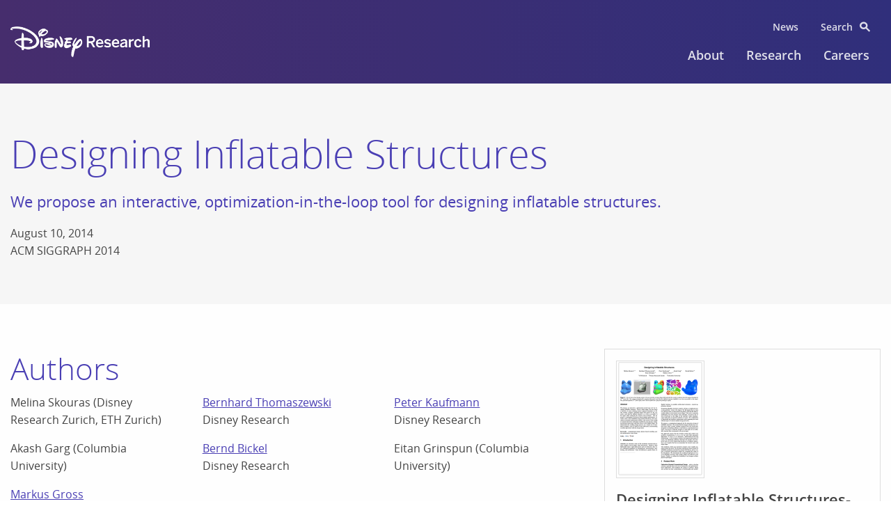

--- FILE ---
content_type: text/css
request_url: https://la.disneyresearch.com/wp-content/plugins/disney-datasets/css/disney-dataset-styles.css?ver=0.9-alpha
body_size: -185
content:
.user-registration-form h2 {
    margin: 10px 0;
    border-bottom: 1px solid #ccc;
}
#wp-registration-box p {
	float: left;
}
#wp-registration-box label,
#nm-wp-login label {
    font-size: 14px;
    color: #000;
    font-weight: bold;
}
.wpregistration-save-button,
#nm-wp-login .submit {
    margin: 30px 0;
}

#nm-wp-login {
    min-width: 400px;
}
#nm-wp-login .forgetmenot {
    overflow: hidden;
}
#nm-wp-login .forgetmenot input {
    float: left;
    width: auto;
    margin-right: 7px;
}


--- FILE ---
content_type: image/svg+xml
request_url: https://la.disneyresearch.com/wp-content/uploads/logo-disney-research-2.svg
body_size: 37660
content:
<?xml version="1.0" encoding="UTF-8" standalone="no"?>
<svg width="200px" height="45px" viewBox="0 0 200 45" version="1.1" xmlns="http://www.w3.org/2000/svg" xmlns:xlink="http://www.w3.org/1999/xlink">
    <!-- Generator: Sketch 46.2 (44496) - http://www.bohemiancoding.com/sketch -->
    <title>Bitmap</title>
    <desc>Created with Sketch.</desc>
    <defs></defs>
    <g id="Page-1" stroke="none" stroke-width="1" fill="none" fill-rule="evenodd">
        <g id="∆-HomeC1Final" transform="translate(-70.000000, -4055.000000)">
            <g id="Group-4" transform="translate(-40.000000, 3871.000000)">
                <g id="Group-16" transform="translate(40.000000, 152.000000)">
                    <g id="Group-19" transform="translate(70.000000, 32.000000)">
                        <g id="Group-25">
                            <image id="Bitmap" x="0" y="0" width="200" height="44.0653873" xlink:href="[data-uri]"></image>
                        </g>
                    </g>
                </g>
            </g>
        </g>
    </g>
</svg>